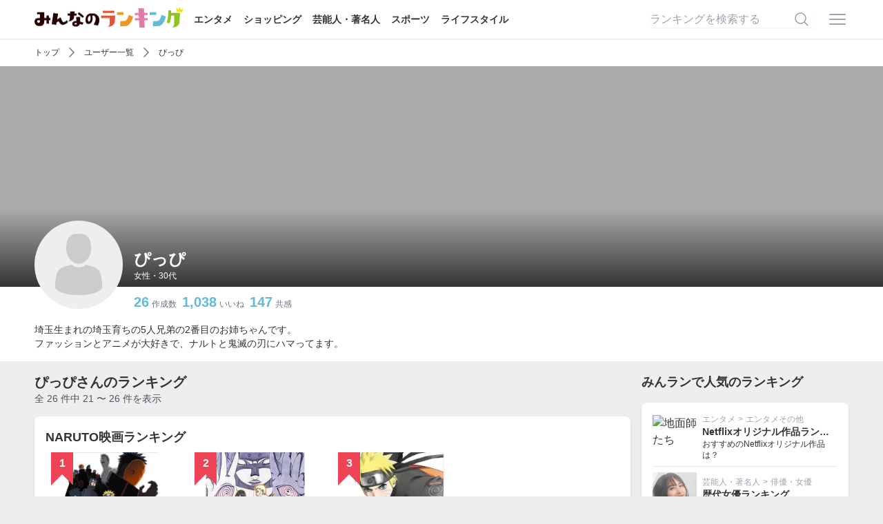

--- FILE ---
content_type: text/html; charset=utf-8
request_url: https://ranking.net/users/pipi?page=2
body_size: 6180
content:
<!DOCTYPE html><html lang="ja"><head><title>ぴっぴさんのランキングページ(2ページ目) | みんなのランキング</title>
<meta name="description" content="みんなでつくる投票型ランキングサイト「みんなのランキング（みんラン）」のぴっぴさんが作成・投票したランキング(2ページ目)ページです。このページではぴっぴさんのプロフィールと、ぴっぴさんが作成した様々なランキングを見ることができます。">
<link rel="canonical" href="https://ranking.net/users/pipi?page=2">
<meta name="robots" content="noindex, follow">
<meta property="og:site_name" content="みんなのランキング">
<meta property="og:title" content="ぴっぴさんのランキングページ(2ページ目)">
<meta property="og:description" content="みんなでつくる投票型ランキングサイト「みんなのランキング（みんラン）」のぴっぴさんが作成・投票したランキング(2ページ目)ページです。このページではぴっぴさんのプロフィールと、ぴっぴさんが作成した様々なランキングを見ることができます。">
<meta property="og:type" content="article">
<meta property="og:url" content="https://ranking.net/users/pipi?page=2">
<meta property="og:image" content="https://ranking.net/ogp.png">
<meta property="og:locale" content="ja_JP">
<meta property="fb:app_id" content="414592198979971">
<meta name="twitter:card" content="summary_large_image">
<meta name="twitter:title" content="ぴっぴさんのランキングページ(2ページ目)">
<meta name="twitter:description" content="みんなでつくる投票型ランキングサイト「みんなのランキング（みんラン）」のぴっぴさんが作成・投票したランキング(2ページ目)ページです。このページではぴっぴさんのプロフィールと、ぴっぴさんが作成した様々なランキングを見ることができます。">
<meta name="twitter:image" content="https://ranking.net/ogp.png"><meta name="csrf-param" content="authenticity_token" />
<meta name="csrf-token" content="7gkDVj1uFkR0956YTp7XIwUcEYIdlrjFR74RK9bxz87KtCt95ReZNTWLB_a8g5yJgvnQQaRDrwkvj-3-GUZ03A" /><link rel="stylesheet" href="/assets/application-9da482eb89444d69466324fd0dbe5230080be29c2c088032edcd8b64e0e2e615.css" media="all" /><script src="/dist/application.bb2cd2a12ba1b06314d0.js"></script><script src="/dist/delay.fb9de5a955d52da01f2d.js" defer="defer"></script><meta content="width=device-width,initial-scale=1" name="viewport" /><link href="/apple-touch-icon.png" rel="apple-touch-icon" sizes="180x180" /><link href="/site.webmanifest" rel="manifest" /><link color="#f76439" href="/safari-pinned-tab.svg" rel="mask-icon" /><meta content="#da532c" name="msapplication-TileColor" /><meta content="#ffffff" name="theme-color" /><script async="async" src="https://www.googletagmanager.com/gtag/js?id=UA-127253688-4"></script><script>window.dataLayer = window.dataLayer || [];
function gtag(){dataLayer.push(arguments);}
gtag('js', new Date());
gtag('config', 'UA-127253688-4');
(function(w,d,s,l,i){w[l]=w[l]||[];w[l].push({'gtm.start':new Date().getTime(),event:'gtm.js'});var f=d.getElementsByTagName(s)[0],j=d.createElement(s),dl=l!='dataLayer'?'&l='+l:'';j.async=true;j.src='https://www.googletagmanager.com/gtm.js?id='+i+dl;f.parentNode.insertBefore(j,f);})(window,document,'script','dataLayer','GTM-T5SWMVC');</script><script>window.gnsrcmd = window.gnsrcmd || {};
gnsrcmd.cmd = gnsrcmd.cmd || [];</script><script async="async" src="//rj.gssprt.jp/rm/213/857/m213857.js"></script></head><body class="flex flex-col min-h-screen"><noscript><iframe height="0" src="https://www.googletagmanager.com/ns.html?id=GTM-T5SWMVC" style="display:none;visibility:hidden" width="0"></iframe></noscript><header class="bg-white shadow z-30 py-3"><div class="relative flex container items-center justify-between"><div><a href="/"><img class="inline-block -mt-2" alt="みんなのランキング" src="/assets/logo-a6858a36ce0e041d1ba2d2bb697f062945d097c937364831959a0891f45d7291.png" width="215" height="30" /></a><div class="hidden lg:inline-block"><a class="text-sm font-bold ml-4" href="/entertainment">エンタメ</a><a class="text-sm font-bold ml-4" href="/shopping">ショッピング</a><a class="text-sm font-bold ml-4" href="/celebrity">芸能人・著名人</a><a class="text-sm font-bold ml-4" href="/sports">スポーツ</a><a class="text-sm font-bold ml-4" href="/lifestyle">ライフスタイル</a></div></div><div class="flex items-center"><form class="relative w-60 mr-4 hidden lg:inline-block" action="/search" accept-charset="UTF-8" method="get"><input name="utf8" type="hidden" value="&#x2713;" autocomplete="off" /><input placeholder="ランキングを検索する" class="input" type="text" name="q" id="q" /><button name="button" type="submit" class="absolute border-none bg-transparent top-1/2 right-2 transform -translate-y-1/2"><svg xmlns="http://www.w3.org/2000/svg" viewbox="0 0 24 24" fill="currentColor" aria-hidden="true" class="w-6 h-6 text-gray-400">
  <path fill-rule="evenodd" d="M10.5 3.75a6.75 6.75 0 100 13.5 6.75 6.75 0 000-13.5zM2.25 10.5a8.25 8.25 0 1114.59 5.28l4.69 4.69a.75.75 0 11-1.06 1.06l-4.69-4.69A8.25 8.25 0 012.25 10.5z" clip-rule="evenodd"></path>
</svg>
</button></form><a class="inline-block" onclick="$(&quot;#js-menu&quot;).toggle()" href="javascript:void(0)"><svg xmlns="http://www.w3.org/2000/svg" viewbox="0 0 24 24" fill="currentColor" aria-hidden="true" class="w-8 h-8 text-gray-400">
  <path fill-rule="evenodd" d="M3 6.75A.75.75 0 013.75 6h16.5a.75.75 0 010 1.5H3.75A.75.75 0 013 6.75zM3 12a.75.75 0 01.75-.75h16.5a.75.75 0 010 1.5H3.75A.75.75 0 013 12zm0 5.25a.75.75 0 01.75-.75h16.5a.75.75 0 010 1.5H3.75a.75.75 0 01-.75-.75z" clip-rule="evenodd"></path>
</svg>
</a></div><div class="menu" id="js-menu" style="display: none"><div class="md:hidden"><a class="text-right" onclick="$(&quot;#js-menu&quot;).toggle()" href="javascript:void(0)"><svg xmlns="http://www.w3.org/2000/svg" viewbox="0 0 24 24" fill="currentColor" aria-hidden="true" class="w-6 h-6 inline-block">
  <path fill-rule="evenodd" d="M5.47 5.47a.75.75 0 011.06 0L12 10.94l5.47-5.47a.75.75 0 111.06 1.06L13.06 12l5.47 5.47a.75.75 0 11-1.06 1.06L12 13.06l-5.47 5.47a.75.75 0 01-1.06-1.06L10.94 12 5.47 6.53a.75.75 0 010-1.06z" clip-rule="evenodd"></path>
</svg>
</a><span>ランキング検索</span><form class="relative px-4 py-2" action="/search" accept-charset="UTF-8" method="get"><input name="utf8" type="hidden" value="&#x2713;" autocomplete="off" /><input placeholder="ランキングを検索する" class="input" type="text" name="q" id="q" /><button name="button" type="submit" class="absolute border-none bg-transparent top-1/2 right-6 transform -translate-y-1/2"><svg xmlns="http://www.w3.org/2000/svg" viewbox="0 0 24 24" fill="currentColor" aria-hidden="true" class="w-6 h-6   text-gray-400">
  <path fill-rule="evenodd" d="M10.5 3.75a6.75 6.75 0 100 13.5 6.75 6.75 0 000-13.5zM2.25 10.5a8.25 8.25 0 1114.59 5.28l4.69 4.69a.75.75 0 11-1.06 1.06l-4.69-4.69A8.25 8.25 0 012.25 10.5z" clip-rule="evenodd"></path>
</svg>
</button></form><span>カテゴリ</span><a href="/">トップページ</a><a href="https://ranking.net/entertainment">エンタメ</a><a href="https://ranking.net/shopping">ショッピング</a><a href="https://ranking.net/celebrity">芸能人・著名人</a><a href="https://ranking.net/sports">スポーツ</a><a href="https://ranking.net/lifestyle">ライフスタイル</a><span>会員メニュー</span></div><a rel="nofollow" href="/login">ログイン</a><a rel="nofollow" href="/register">会員登録</a></div></div></header><main class="grow"><div class="bg-white pb-4"><div class="container"><div class="-mt-2 pt-2"><script type="application/ld+json">{
  "@context": "http://schema.org",
  "@type": "BreadcrumbList",
  "itemListElement": [
    {
      "@type": "ListItem",
      "position": 1,
      "item": {
        "@id": "https://ranking.net/",
        "name": "TOP"
      }
    },
    {
      "@type": "ListItem",
      "position": 2,
      "item": {
        "@id": "https://ranking.net/users",
        "name": "ユーザー一覧"
      }
    },
    {
      "@type": "ListItem",
      "position": 3,
      "item": {
        "@id": "https://ranking.net/users/pipi",
        "name": "ぴっぴ"
      }
    }
  ]
}</script><div class="flex items-center overflow-x-auto whitespace-nowrap h-6 text-xs my-2"><a class="shrink-0" href="/">トップ</a><svg xmlns="http://www.w3.org/2000/svg" viewbox="0 0 24 24" fill="currentColor" aria-hidden="true" class="shrink-0 inline-block w-5 h-5 text-gray-500 mx-2">
  <path fill-rule="evenodd" d="M16.28 11.47a.75.75 0 010 1.06l-7.5 7.5a.75.75 0 01-1.06-1.06L14.69 12 7.72 5.03a.75.75 0 011.06-1.06l7.5 7.5z" clip-rule="evenodd"></path>
</svg>
<a class="shrink-0" href="https://ranking.net/users">ユーザー一覧</a><svg xmlns="http://www.w3.org/2000/svg" viewbox="0 0 24 24" fill="currentColor" aria-hidden="true" class="shrink-0 inline-block w-5 h-5 text-gray-500 mx-2">
  <path fill-rule="evenodd" d="M16.28 11.47a.75.75 0 010 1.06l-7.5 7.5a.75.75 0 01-1.06-1.06L14.69 12 7.72 5.03a.75.75 0 011.06-1.06l7.5 7.5z" clip-rule="evenodd"></path>
</svg>
<a class="shrink-0" href="https://ranking.net/users/pipi">ぴっぴ</a></div></div></div><div class="relative h-60 md:h-80 mt-2" style="background-color: #aaa;"><div class="absolute bottom-0 h-28 w-full bg-gradient-to-b from-transparent to-minran-black"></div><div class="absolute container text-white bottom-0 inset-x-0 pl-28 md:pl-36 pb-2"><img alt="ぴっぴ" class="js-lozad absolute left-2 md:left-0 -bottom-8 h-24 w-24 md:h-32 md:w-32 rounded-full mr-4" data-src="/assets/no-user-icon-5cca1db4075b5fdc2607779373dd9c123288bca9db963aaee944394b0d692de0.png" src="/assets/no-image-b2a3fdc7ae8f1673e511b738012d82087a0377c852a82f0ae99edd4688847e97.png" width="450" height="450" /><h1 class="text-2xl font-bold">ぴっぴ</h1><p class="text-xs">女性・30代</p></div></div><div class="container"><ul class="text-xs text-gray-500 mt-2 pl-28 md:pl-36"><li class="inline-block mr-2"><span class="text-xl font-bold text-minran-blue mr-1">26</span>作成数</li><li class="inline-block mr-2"><span class="text-xl font-bold text-minran-blue mr-1">1,038</span>いいね</li><li class="inline-block"><span class="text-xl font-bold text-minran-blue mr-1">147</span>共感</li></ul><p class="text-sm mt-4">埼玉生まれの埼玉育ちの5人兄弟の2番目のお姉ちゃんです。<br>ファッションとアニメが大好きで、ナルトと鬼滅の刃にハマってます。</p><div class="grid grid-cols-2 md:grid-cols-4 lg:grid-cols-6 text-sm"></div></div></div><div class="container"><div class="lg:flex lg:space-x-4"><div class="grow"><h2 class="text-xl font-bold mt-4">ぴっぴさんのランキング</h2><p class="text-sm text-gray-600">全 26 件中 21 〜 26 件を表示</p><div class="box mt-4"><h3 class="text-lg font-bold mb-2"><a href="/rankings/best-naruto-movies">NARUTO映画ランキング</a></h3><div class="relative overflow-hidden z-0"><div class="flex space-x-2 md:space-x-4"><div class="shrink-0 relative rounded overflow-hidden"><span class="rank-ribbon left-2">1</span><img alt="ROAD TO NINJA -NARUTO THE MOVIE-" class="js-lozad w-24 h-24 sm:w-48 sm:h-48 object-cover" data-src="https://m.media-amazon.com/images/I/511ihjEELrL._SS500_.jpg" src="/assets/no-image-b2a3fdc7ae8f1673e511b738012d82087a0377c852a82f0ae99edd4688847e97.png" width="500" height="500" /><p class="absolute bottom-0 w-full bg-minran-black bg-opacity-90 text-white text-xs sm:text-sm truncate p-2">ROAD TO NINJA -NARUTO THE MOVIE-</p></div><div class="shrink-0 relative rounded overflow-hidden"><span class="rank-ribbon left-2">2</span><img alt="BORUTO -NARUTO THE MOVIE-" class="js-lozad w-24 h-24 sm:w-48 sm:h-48 object-cover" data-src="https://images-fe.ssl-images-amazon.com/images/I/6174KavYIqL._SS500_.jpg" src="/assets/no-image-b2a3fdc7ae8f1673e511b738012d82087a0377c852a82f0ae99edd4688847e97.png" width="500" height="500" /><p class="absolute bottom-0 w-full bg-minran-black bg-opacity-90 text-white text-xs sm:text-sm truncate p-2">BORUTO -NARUTO THE MOVIE-</p></div><div class="shrink-0 relative rounded overflow-hidden"><span class="rank-ribbon left-2">3</span><img alt="劇場版 NARUTO -ナルト- 疾風伝 絆" class="js-lozad w-24 h-24 sm:w-48 sm:h-48 object-cover" data-src="https://m.media-amazon.com/images/I/51ftTAYsaiL._SS500_.jpg" src="/assets/no-image-b2a3fdc7ae8f1673e511b738012d82087a0377c852a82f0ae99edd4688847e97.png" width="500" height="500" /><p class="absolute bottom-0 w-full bg-minran-black bg-opacity-90 text-white text-xs sm:text-sm truncate p-2">劇場版 NARUTO -ナルト- 疾風伝 絆</p></div></div><div class="absolute top-0 right-0 bottom-0 bg-gradient-to-r from-transparent via-white to-white z-10 w-[200px] md:w-[280px]"></div><a class="absolute inset-0 z-30" target="_blank" href="/rankings/best-naruto-movies/c76b8c88"><span class="absolute top-1/2 right-0 transform -translate-y-1/2 bg-minran-black text-white text-xs py-2 px-4 rounded-full">詳細を見る</span></a></div></div><div class="box mt-4"><h3 class="text-lg font-bold mb-2"><a href="/rankings/best-frozen-foods">冷凍食品ランキング</a></h3><div class="relative overflow-hidden z-0"><div class="flex space-x-2 md:space-x-4"><div class="shrink-0 relative rounded overflow-hidden"><span class="rank-ribbon left-2">1</span><img alt="テーブルマーク のりっこチキン" class="js-lozad w-24 h-24 sm:w-48 sm:h-48 object-cover" data-src="https://images-fe.ssl-images-amazon.com/images/I/81hrMjSBL6L._SS500_.jpg" src="/assets/no-image-b2a3fdc7ae8f1673e511b738012d82087a0377c852a82f0ae99edd4688847e97.png" width="500" height="500" /><p class="absolute bottom-0 w-full bg-minran-black bg-opacity-90 text-white text-xs sm:text-sm truncate p-2">テーブルマーク のりっこチキン</p></div><div class="shrink-0 relative rounded overflow-hidden"><span class="rank-ribbon left-2">2</span><img alt="オーマイ お弁当たらこスパゲッティ" class="js-lozad w-24 h-24 sm:w-48 sm:h-48 object-cover" data-src="https://images-fe.ssl-images-amazon.com/images/I/81y2NL02yoL._SS500_.jpg" src="/assets/no-image-b2a3fdc7ae8f1673e511b738012d82087a0377c852a82f0ae99edd4688847e97.png" width="500" height="500" /><p class="absolute bottom-0 w-full bg-minran-black bg-opacity-90 text-white text-xs sm:text-sm truncate p-2">オーマイ お弁当たらこスパゲッティ</p></div><div class="shrink-0 relative rounded overflow-hidden"><span class="rank-ribbon left-2">3</span><img alt="ニチレイ スイートポテト" class="js-lozad w-24 h-24 sm:w-48 sm:h-48 object-cover" data-src="https://images-fe.ssl-images-amazon.com/images/I/81PtSNuRbeL._SS500_.jpg" src="/assets/no-image-b2a3fdc7ae8f1673e511b738012d82087a0377c852a82f0ae99edd4688847e97.png" width="500" height="500" /><p class="absolute bottom-0 w-full bg-minran-black bg-opacity-90 text-white text-xs sm:text-sm truncate p-2">ニチレイ スイートポテト</p></div></div><div class="absolute top-0 right-0 bottom-0 bg-gradient-to-r from-transparent via-white to-white z-10 w-[200px] md:w-[280px]"></div><a class="absolute inset-0 z-30" target="_blank" href="/rankings/best-frozen-foods/ad33f62c"><span class="absolute top-1/2 right-0 transform -translate-y-1/2 bg-minran-black text-white text-xs py-2 px-4 rounded-full">詳細を見る</span></a></div></div><div class="box mt-4"><h3 class="text-lg font-bold mb-2"><a href="/rankings/best-yayoiken">やよい軒メニューランキング</a></h3><div class="relative overflow-hidden z-0"><div class="flex space-x-2 md:space-x-4"><div class="shrink-0 relative rounded overflow-hidden"><span class="rank-ribbon left-2">1</span><img alt="しまほっけ定食" class="js-lozad w-24 h-24 sm:w-48 sm:h-48 object-cover" data-src="https://img.ranking.net/uploads/item/image/5a/e4/f3/default_cropped_sp_657.png?v=1615186892" src="/assets/no-image-b2a3fdc7ae8f1673e511b738012d82087a0377c852a82f0ae99edd4688847e97.png" width="300" height="300" /><p class="absolute bottom-0 w-full bg-minran-black bg-opacity-90 text-white text-xs sm:text-sm truncate p-2">しまほっけ定食</p></div><div class="shrink-0 relative rounded overflow-hidden"><span class="rank-ribbon left-2">2</span><img alt="しょうが焼定食" class="js-lozad w-24 h-24 sm:w-48 sm:h-48 object-cover" data-src="https://img.ranking.net/uploads/item/image/68/37/0f/default_cropped_sp_660.png?v=1615186962" src="/assets/no-image-b2a3fdc7ae8f1673e511b738012d82087a0377c852a82f0ae99edd4688847e97.png" width="300" height="300" /><p class="absolute bottom-0 w-full bg-minran-black bg-opacity-90 text-white text-xs sm:text-sm truncate p-2">しょうが焼定食</p></div><div class="shrink-0 relative rounded overflow-hidden"><span class="rank-ribbon left-2">3</span><img alt="サバの塩焼定食" class="js-lozad w-24 h-24 sm:w-48 sm:h-48 object-cover" data-src="https://img.ranking.net/uploads/item/image/ae/ab/9b/default_cropped_sp_655.png?v=1615186309" src="/assets/no-image-b2a3fdc7ae8f1673e511b738012d82087a0377c852a82f0ae99edd4688847e97.png" width="300" height="300" /><p class="absolute bottom-0 w-full bg-minran-black bg-opacity-90 text-white text-xs sm:text-sm truncate p-2">サバの塩焼定食</p></div></div><div class="absolute top-0 right-0 bottom-0 bg-gradient-to-r from-transparent via-white to-white z-10 w-[200px] md:w-[280px]"></div><a class="absolute inset-0 z-30" target="_blank" href="/rankings/best-yayoiken/cd6ffec1"><span class="absolute top-1/2 right-0 transform -translate-y-1/2 bg-minran-black text-white text-xs py-2 px-4 rounded-full">詳細を見る</span></a></div></div><div class="box mt-4"><h3 class="text-lg font-bold mb-2"><a href="/rankings/best-dennys">デニーズメニューランキング</a></h3><div class="relative overflow-hidden z-0"><div class="flex space-x-2 md:space-x-4"><div class="shrink-0 relative rounded overflow-hidden"><span class="rank-ribbon left-2">1</span><img alt="No Image" data-no-image="1" class="w-24 h-24 sm:w-48 sm:h-48 object-cover" src="/assets/no-image-b2a3fdc7ae8f1673e511b738012d82087a0377c852a82f0ae99edd4688847e97.png" width="900" height="900" /><p class="absolute bottom-0 w-full bg-minran-black bg-opacity-90 text-white text-xs sm:text-sm truncate p-2">とろ～り卵とチーズのオムライス</p></div><div class="shrink-0 relative rounded overflow-hidden"><span class="rank-ribbon left-2">2</span><img alt="No Image" data-no-image="1" class="w-24 h-24 sm:w-48 sm:h-48 object-cover" src="/assets/no-image-b2a3fdc7ae8f1673e511b738012d82087a0377c852a82f0ae99edd4688847e97.png" width="900" height="900" /><p class="absolute bottom-0 w-full bg-minran-black bg-opacity-90 text-white text-xs sm:text-sm truncate p-2">ハンバーグカレードリア</p></div><div class="shrink-0 relative rounded overflow-hidden"><span class="rank-ribbon left-2">3</span><img alt="No Image" data-no-image="1" class="w-24 h-24 sm:w-48 sm:h-48 object-cover" src="/assets/no-image-b2a3fdc7ae8f1673e511b738012d82087a0377c852a82f0ae99edd4688847e97.png" width="900" height="900" /><p class="absolute bottom-0 w-full bg-minran-black bg-opacity-90 text-white text-xs sm:text-sm truncate p-2">DEVIL&#39;S ブラウニーサンデー</p></div></div><div class="absolute top-0 right-0 bottom-0 bg-gradient-to-r from-transparent via-white to-white z-10 w-[200px] md:w-[280px]"></div><a class="absolute inset-0 z-30" target="_blank" href="/rankings/best-dennys/f0d99917"><span class="absolute top-1/2 right-0 transform -translate-y-1/2 bg-minran-black text-white text-xs py-2 px-4 rounded-full">詳細を見る</span></a></div></div><div class="box mt-4"><h3 class="text-lg font-bold mb-2"><a href="/rankings/best-yakinikuking-menu">焼肉きんぐメニューランキング</a></h3><div class="relative overflow-hidden z-0"><div class="flex space-x-2 md:space-x-4"><div class="shrink-0 relative rounded overflow-hidden"><span class="rank-ribbon left-2">1</span><img alt="No Image" data-no-image="1" class="w-24 h-24 sm:w-48 sm:h-48 object-cover" src="/assets/no-image-b2a3fdc7ae8f1673e511b738012d82087a0377c852a82f0ae99edd4688847e97.png" width="900" height="900" /><p class="absolute bottom-0 w-full bg-minran-black bg-opacity-90 text-white text-xs sm:text-sm truncate p-2">【熟成】厚切り牛タン</p></div><div class="shrink-0 relative rounded overflow-hidden"><span class="rank-ribbon left-2">2</span><img alt="No Image" data-no-image="1" class="w-24 h-24 sm:w-48 sm:h-48 object-cover" src="/assets/no-image-b2a3fdc7ae8f1673e511b738012d82087a0377c852a82f0ae99edd4688847e97.png" width="900" height="900" /><p class="absolute bottom-0 w-full bg-minran-black bg-opacity-90 text-white text-xs sm:text-sm truncate p-2">厚切りカルビ（タレ）</p></div><div class="shrink-0 relative rounded overflow-hidden"><span class="rank-ribbon left-2">3</span><img alt="No Image" data-no-image="1" class="w-24 h-24 sm:w-48 sm:h-48 object-cover" src="/assets/no-image-b2a3fdc7ae8f1673e511b738012d82087a0377c852a82f0ae99edd4688847e97.png" width="900" height="900" /><p class="absolute bottom-0 w-full bg-minran-black bg-opacity-90 text-white text-xs sm:text-sm truncate p-2">〔名物〕ドラゴンハラミ一本焼</p></div></div><div class="absolute top-0 right-0 bottom-0 bg-gradient-to-r from-transparent via-white to-white z-10 w-[200px] md:w-[280px]"></div><a class="absolute inset-0 z-30" target="_blank" href="/rankings/best-yakinikuking-menu/9b642fee"><span class="absolute top-1/2 right-0 transform -translate-y-1/2 bg-minran-black text-white text-xs py-2 px-4 rounded-full">詳細を見る</span></a></div></div><div class="box mt-4"><h3 class="text-lg font-bold mb-2"><a href="/rankings/best-himatsubushi-game-apps">暇つぶしゲームアプリランキング</a></h3><div class="relative overflow-hidden z-0"><div class="flex space-x-2 md:space-x-4"><div class="shrink-0 relative rounded overflow-hidden"><span class="rank-ribbon left-2">1</span><img alt="LINE：ディズニー ツムツム" class="js-lozad w-24 h-24 sm:w-48 sm:h-48 object-cover" data-src="https://img.youtube.com/vi/hRShM3BjpIA/maxresdefault.jpg" src="/assets/no-image-b2a3fdc7ae8f1673e511b738012d82087a0377c852a82f0ae99edd4688847e97.png" /><p class="absolute bottom-0 w-full bg-minran-black bg-opacity-90 text-white text-xs sm:text-sm truncate p-2">LINE：ディズニー ツムツム</p></div><div class="shrink-0 relative rounded overflow-hidden"><span class="rank-ribbon left-2">2</span><img alt="キャンディークラッシュ" class="js-lozad w-24 h-24 sm:w-48 sm:h-48 object-cover" data-src="https://m.media-amazon.com/images/I/51hWHmzHOgL._SS500_.jpg" src="/assets/no-image-b2a3fdc7ae8f1673e511b738012d82087a0377c852a82f0ae99edd4688847e97.png" width="500" height="500" /><p class="absolute bottom-0 w-full bg-minran-black bg-opacity-90 text-white text-xs sm:text-sm truncate p-2">キャンディークラッシュ</p></div><div class="shrink-0 relative rounded overflow-hidden"><span class="rank-ribbon left-2">3</span><img alt="No Image" data-no-image="1" class="w-24 h-24 sm:w-48 sm:h-48 object-cover" src="/assets/no-image-b2a3fdc7ae8f1673e511b738012d82087a0377c852a82f0ae99edd4688847e97.png" width="900" height="900" /><p class="absolute bottom-0 w-full bg-minran-black bg-opacity-90 text-white text-xs sm:text-sm truncate p-2">ちょこけし</p></div></div><div class="absolute top-0 right-0 bottom-0 bg-gradient-to-r from-transparent via-white to-white z-10 w-[200px] md:w-[280px]"></div><a class="absolute inset-0 z-30" target="_blank" href="/rankings/best-himatsubushi-game-apps/1b250d72"><span class="absolute top-1/2 right-0 transform -translate-y-1/2 bg-minran-black text-white text-xs py-2 px-4 rounded-full">詳細を見る</span></a></div></div><nav class="flex justify-center mt-4"><a class="inline-block bg-white hover:bg-minran-black hover:bg-opacity-80 hover:text-white hover:no-underline shadow rounded-lg mx-1 p-3" href="/users/pipi"><svg xmlns="http://www.w3.org/2000/svg" fill="none" viewbox="0 0 24 24" stroke-width="1.5" stroke="currentColor" aria-hidden="true" class="w-6 h-6">
  <path stroke-linecap="round" stroke-linejoin="round" d="M18.75 19.5l-7.5-7.5 7.5-7.5m-6 15L5.25 12l7.5-7.5"></path>
</svg>
</a><a class="inline-block bg-white hover:bg-minran-black hover:bg-opacity-80 hover:text-white hover:no-underline shadow rounded-lg mx-1 p-3" href="/users/pipi"><svg xmlns="http://www.w3.org/2000/svg" fill="none" viewbox="0 0 24 24" stroke-width="1.5" stroke="currentColor" aria-hidden="true" class="w-6 h-6">
  <path stroke-linecap="round" stroke-linejoin="round" d="M15.75 19.5L8.25 12l7.5-7.5"></path>
</svg>
</a><a class="hidden md:inline-block bg-white hover:bg-minran-black hover:bg-opacity-80 hover:text-white hover:no-underline shadow rounded-lg mx-1 py-3 px-5" href="/users/pipi">1</a><span class="inline-block bg-minran-black text-white shadow rounded-lg mx-1 py-3 px-5">2</span></nav></div><div class="shrink-0 lg:w-[300px]"><h2 class="text-lg font-bold mt-4">みんランで人気のランキング</h2><div class="box mt-4"><div class="relative flex items-center space-x-2"><img alt="地面師たち" class="js-lozad shrink-0 w-20 h-20 lg:w-16 lg:h-16 object-cover" data-src="https://img.youtube.com/vi/aA-sHWgAJ3I/maxresdefault.jpg" src="/assets/no-image-b2a3fdc7ae8f1673e511b738012d82087a0377c852a82f0ae99edd4688847e97.png" /><div class="grow min-w-0"><p class="text-xs text-gray-400 truncate"><a class="relative z-20" href="/entertainment">エンタメ</a><span class="mx-1">></span><a class="relative z-20" href="/entertainment/other">エンタメその他</a></p><p class="text-sm font-bold truncate"><a class="wrap-link" href="/rankings/best-netflix-original">Netflixオリジナル作品ランキング</a></p><p class="text-xs">おすすめのNetflixオリジナル作品は？</p></div></div><div class="relative flex items-center space-x-2 border-t mt-2 pt-2"><img alt="新垣結衣" class="js-lozad shrink-0 w-20 h-20 lg:w-16 lg:h-16 object-cover" data-src="https://m.media-amazon.com/images/I/41cUt3r9CLL._SL500_CR120,127,229,229.jpg" src="/assets/no-image-b2a3fdc7ae8f1673e511b738012d82087a0377c852a82f0ae99edd4688847e97.png" width="500" height="500" /><div class="grow min-w-0"><p class="text-xs text-gray-400 truncate"><a class="relative z-20" href="/celebrity">芸能人・著名人</a><span class="mx-1">></span><a class="relative z-20" href="/celebrity/actor">俳優・女優</a></p><p class="text-sm font-bold truncate"><a class="wrap-link" href="/rankings/best-female-actors">歴代女優ランキング</a></p><p class="text-xs">好きな女優は？</p></div></div><div class="relative flex items-center space-x-2 border-t mt-2 pt-2"><img alt="吉沢亮" class="js-lozad shrink-0 w-20 h-20 lg:w-16 lg:h-16 object-cover" data-src="https://img.ranking.net/uploads/item/image/46/25/23/default_2000066611.jpg?v=1751412726" src="/assets/no-image-b2a3fdc7ae8f1673e511b738012d82087a0377c852a82f0ae99edd4688847e97.png" width="300" height="300" /><div class="grow min-w-0"><p class="text-xs text-gray-400 truncate"><a class="relative z-20" href="/celebrity">芸能人・著名人</a><span class="mx-1">></span><a class="relative z-20" href="/celebrity/actor">俳優・女優</a></p><p class="text-sm font-bold truncate"><a class="wrap-link" href="/rankings/most-ikemen-actors">イケメン俳優ランキング</a></p><p class="text-xs">イケメンだと思う俳優は？</p></div></div><div class="relative flex items-center space-x-2 border-t mt-2 pt-2"><img alt="進撃の巨人（アニメ）" class="js-lozad shrink-0 w-20 h-20 lg:w-16 lg:h-16 object-cover" data-src="https://m.media-amazon.com/images/I/51-EN6HKa7L._SS500_.jpg" src="/assets/no-image-b2a3fdc7ae8f1673e511b738012d82087a0377c852a82f0ae99edd4688847e97.png" width="500" height="500" /><div class="grow min-w-0"><p class="text-xs text-gray-400 truncate"><a class="relative z-20" href="/entertainment">エンタメ</a><span class="mx-1">></span><a class="relative z-20" href="/entertainment/anime">アニメ・漫画</a></p><p class="text-sm font-bold truncate"><a class="wrap-link" href="/rankings/best-kamianimes">面白い神アニメランキング</a></p><p class="text-xs">おすすめの面白いアニメは？</p></div></div><div class="relative flex items-center space-x-2 border-t mt-2 pt-2"><img alt="VIVANT" class="js-lozad shrink-0 w-20 h-20 lg:w-16 lg:h-16 object-cover" data-src="https://img.youtube.com/vi/jKCztvkX8YI/maxresdefault.jpg" src="/assets/no-image-b2a3fdc7ae8f1673e511b738012d82087a0377c852a82f0ae99edd4688847e97.png" /><div class="grow min-w-0"><p class="text-xs text-gray-400 truncate"><a class="relative z-20" href="/entertainment">エンタメ</a><span class="mx-1">></span><a class="relative z-20" href="/entertainment/tv">テレビ</a></p><p class="text-sm font-bold truncate"><a class="wrap-link" href="/rankings/best-interesting-dramas">面白いドラマランキング</a></p><p class="text-xs">おすすめの面白いドラマは？</p></div></div></div></div></div></div></main><footer class="bg-minran-black text-white text-sm mt-4"><div class="container"><div class="flex flex-wrap"><div class="md:w-1/2 mt-4"><p class="font-bold">みんなのランキング</p><ul class="flex flex-wrap mt-4"><li class="w-1/2"><a href="/about">みんなのランキングとは？</a></li><li class="w-1/2"><a href="/guideline">コミュニティガイドライン</a></li><li class="w-1/2"><a href="/voting-rules">順位の決まり方・不正投票について</a></li><li class="w-1/2"><a href="/company">運営者情報</a></li><li class="w-1/2"><a href="/media">メディア掲載実績</a></li><li class="w-1/2"><a rel="nofollow" href="/media/inquiry">メディア・報道関係の皆さまへ</a></li><li class="w-1/2"><a rel="nofollow" href="/terms">利用規約</a></li><li class="w-1/2"><a rel="nofollow" href="https://www.infonear.co.jp/policy/">プライバシーポリシー</a></li><li class="w-1/2"><a rel="nofollow" href="/inquiry">お問い合わせ</a></li></ul></div><div class="w-1/2 md:w-1/4 mt-4"><p class="font-bold">カテゴリ</p><ul class="mt-4"><li><a href="/entertainment">エンタメ</a></li><li><a href="/shopping">ショッピング</a></li><li><a href="/celebrity">芸能人・著名人</a></li><li><a href="/sports">スポーツ</a></li><li><a href="/lifestyle">ライフスタイル</a></li></ul></div><div class="w-1/2 md:w-1/4 mt-4"><p class="font-bold">コンテンツ</p><ul class="mt-4"><li><a href="/tags">タグ一覧</a></li><li><a href="/items">アイテム一覧</a></li><li><a href="/users">ユーザー一覧</a></li><li><a href="/users?type=expert">専門家・著名人一覧</a></li><li><a href="/users?type=official">公認ユーザー一覧</a></li></ul></div></div><div class="text-xs text-center bg-gray-600 rounded py-1 mt-4">みんなのランキングはアフィリエイト広告を利用しています</div><p class="text-center mt-4 mb-4">&copy;2026 infoNear Inc.</p></div></footer></body></html>

--- FILE ---
content_type: text/plain; charset=utf-8
request_url: https://ra.gssprt.jp/seat/v2
body_size: 135
content:
eyJhbGciOiJIUzI1NiIsInR5cCI6IkpXVCJ9.eyJtZWRpYV9pZCI6MjEzODU3LCJpdGVtX2lkIjoiN2ZkOGJmM2UiLCJhdWQiOiJodHRwczovL3JhbmtpbmcubmV0LyIsImV4cCI6MTc2ODkyNjUxNSwiaWF0IjoxNzY4OTI2NDU1LCJpc3MiOiJnZW5pZWUiLCJuYmYiOjE3Njg5MjY0NTV9.jsZVsPFCMuybJGKCQ1kBvuVARkCuOsg5szxVsfcYS2Y